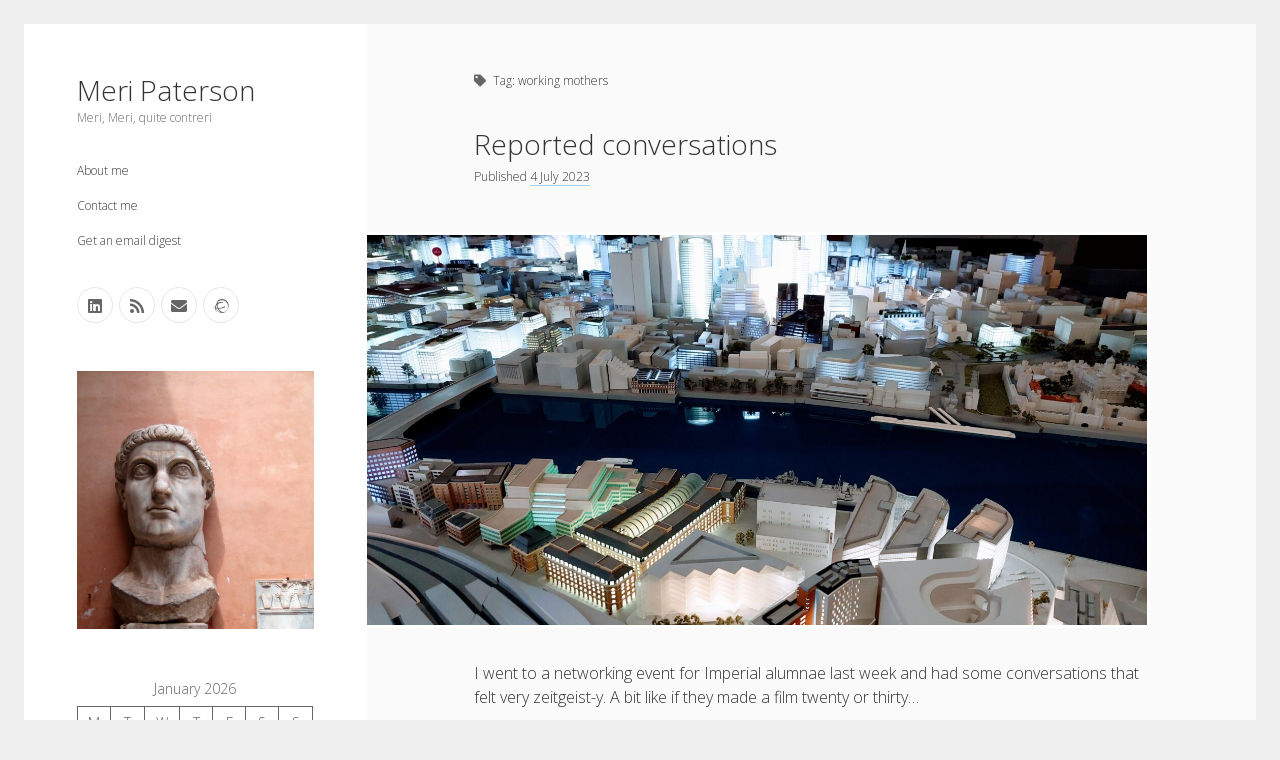

--- FILE ---
content_type: text/html; charset=UTF-8
request_url: https://meripaterson.com/tag/working-mothers/
body_size: 11659
content:
<!DOCTYPE html>

<html lang="en-GB">

<head>
	<title>working mothers &#8211; Meri Paterson</title>
<meta name='robots' content='max-image-preview:large' />
	<style>img:is([sizes="auto" i], [sizes^="auto," i]) { contain-intrinsic-size: 3000px 1500px }</style>
	<meta charset="UTF-8" />
<meta name="viewport" content="width=device-width, initial-scale=1" />
<link rel='dns-prefetch' href='//secure.gravatar.com' />
<link rel='dns-prefetch' href='//www.googletagmanager.com' />
<link rel='dns-prefetch' href='//stats.wp.com' />
<link rel='dns-prefetch' href='//fonts.googleapis.com' />
<link rel='dns-prefetch' href='//v0.wordpress.com' />
<link rel='dns-prefetch' href='//widgets.wp.com' />
<link rel='dns-prefetch' href='//s0.wp.com' />
<link rel='dns-prefetch' href='//0.gravatar.com' />
<link rel='dns-prefetch' href='//1.gravatar.com' />
<link rel='dns-prefetch' href='//2.gravatar.com' />
<link rel='dns-prefetch' href='//jetpack.wordpress.com' />
<link rel='dns-prefetch' href='//public-api.wordpress.com' />
<link rel="alternate" type="application/rss+xml" title="Meri Paterson &raquo; Feed" href="https://meripaterson.com/feed/" />
<link rel="alternate" type="application/rss+xml" title="Meri Paterson &raquo; Comments Feed" href="https://meripaterson.com/comments/feed/" />
<link rel="alternate" type="application/rss+xml" title="Meri Paterson &raquo; working mothers Tag Feed" href="https://meripaterson.com/tag/working-mothers/feed/" />
<script type="text/javascript">
/* <![CDATA[ */
window._wpemojiSettings = {"baseUrl":"https:\/\/s.w.org\/images\/core\/emoji\/16.0.1\/72x72\/","ext":".png","svgUrl":"https:\/\/s.w.org\/images\/core\/emoji\/16.0.1\/svg\/","svgExt":".svg","source":{"concatemoji":"https:\/\/meripaterson.com\/wp-includes\/js\/wp-emoji-release.min.js?ver=6.8.3"}};
/*! This file is auto-generated */
!function(s,n){var o,i,e;function c(e){try{var t={supportTests:e,timestamp:(new Date).valueOf()};sessionStorage.setItem(o,JSON.stringify(t))}catch(e){}}function p(e,t,n){e.clearRect(0,0,e.canvas.width,e.canvas.height),e.fillText(t,0,0);var t=new Uint32Array(e.getImageData(0,0,e.canvas.width,e.canvas.height).data),a=(e.clearRect(0,0,e.canvas.width,e.canvas.height),e.fillText(n,0,0),new Uint32Array(e.getImageData(0,0,e.canvas.width,e.canvas.height).data));return t.every(function(e,t){return e===a[t]})}function u(e,t){e.clearRect(0,0,e.canvas.width,e.canvas.height),e.fillText(t,0,0);for(var n=e.getImageData(16,16,1,1),a=0;a<n.data.length;a++)if(0!==n.data[a])return!1;return!0}function f(e,t,n,a){switch(t){case"flag":return n(e,"\ud83c\udff3\ufe0f\u200d\u26a7\ufe0f","\ud83c\udff3\ufe0f\u200b\u26a7\ufe0f")?!1:!n(e,"\ud83c\udde8\ud83c\uddf6","\ud83c\udde8\u200b\ud83c\uddf6")&&!n(e,"\ud83c\udff4\udb40\udc67\udb40\udc62\udb40\udc65\udb40\udc6e\udb40\udc67\udb40\udc7f","\ud83c\udff4\u200b\udb40\udc67\u200b\udb40\udc62\u200b\udb40\udc65\u200b\udb40\udc6e\u200b\udb40\udc67\u200b\udb40\udc7f");case"emoji":return!a(e,"\ud83e\udedf")}return!1}function g(e,t,n,a){var r="undefined"!=typeof WorkerGlobalScope&&self instanceof WorkerGlobalScope?new OffscreenCanvas(300,150):s.createElement("canvas"),o=r.getContext("2d",{willReadFrequently:!0}),i=(o.textBaseline="top",o.font="600 32px Arial",{});return e.forEach(function(e){i[e]=t(o,e,n,a)}),i}function t(e){var t=s.createElement("script");t.src=e,t.defer=!0,s.head.appendChild(t)}"undefined"!=typeof Promise&&(o="wpEmojiSettingsSupports",i=["flag","emoji"],n.supports={everything:!0,everythingExceptFlag:!0},e=new Promise(function(e){s.addEventListener("DOMContentLoaded",e,{once:!0})}),new Promise(function(t){var n=function(){try{var e=JSON.parse(sessionStorage.getItem(o));if("object"==typeof e&&"number"==typeof e.timestamp&&(new Date).valueOf()<e.timestamp+604800&&"object"==typeof e.supportTests)return e.supportTests}catch(e){}return null}();if(!n){if("undefined"!=typeof Worker&&"undefined"!=typeof OffscreenCanvas&&"undefined"!=typeof URL&&URL.createObjectURL&&"undefined"!=typeof Blob)try{var e="postMessage("+g.toString()+"("+[JSON.stringify(i),f.toString(),p.toString(),u.toString()].join(",")+"));",a=new Blob([e],{type:"text/javascript"}),r=new Worker(URL.createObjectURL(a),{name:"wpTestEmojiSupports"});return void(r.onmessage=function(e){c(n=e.data),r.terminate(),t(n)})}catch(e){}c(n=g(i,f,p,u))}t(n)}).then(function(e){for(var t in e)n.supports[t]=e[t],n.supports.everything=n.supports.everything&&n.supports[t],"flag"!==t&&(n.supports.everythingExceptFlag=n.supports.everythingExceptFlag&&n.supports[t]);n.supports.everythingExceptFlag=n.supports.everythingExceptFlag&&!n.supports.flag,n.DOMReady=!1,n.readyCallback=function(){n.DOMReady=!0}}).then(function(){return e}).then(function(){var e;n.supports.everything||(n.readyCallback(),(e=n.source||{}).concatemoji?t(e.concatemoji):e.wpemoji&&e.twemoji&&(t(e.twemoji),t(e.wpemoji)))}))}((window,document),window._wpemojiSettings);
/* ]]> */
</script>
<style id='wp-emoji-styles-inline-css' type='text/css'>

	img.wp-smiley, img.emoji {
		display: inline !important;
		border: none !important;
		box-shadow: none !important;
		height: 1em !important;
		width: 1em !important;
		margin: 0 0.07em !important;
		vertical-align: -0.1em !important;
		background: none !important;
		padding: 0 !important;
	}
</style>
<link rel='stylesheet' id='wp-block-library-css' href='https://meripaterson.com/wp-includes/css/dist/block-library/style.min.css?ver=6.8.3' type='text/css' media='all' />
<style id='classic-theme-styles-inline-css' type='text/css'>
/*! This file is auto-generated */
.wp-block-button__link{color:#fff;background-color:#32373c;border-radius:9999px;box-shadow:none;text-decoration:none;padding:calc(.667em + 2px) calc(1.333em + 2px);font-size:1.125em}.wp-block-file__button{background:#32373c;color:#fff;text-decoration:none}
</style>
<link rel='stylesheet' id='mediaelement-css' href='https://meripaterson.com/wp-includes/js/mediaelement/mediaelementplayer-legacy.min.css?ver=4.2.17' type='text/css' media='all' />
<link rel='stylesheet' id='wp-mediaelement-css' href='https://meripaterson.com/wp-includes/js/mediaelement/wp-mediaelement.min.css?ver=6.8.3' type='text/css' media='all' />
<style id='jetpack-sharing-buttons-style-inline-css' type='text/css'>
.jetpack-sharing-buttons__services-list{display:flex;flex-direction:row;flex-wrap:wrap;gap:0;list-style-type:none;margin:5px;padding:0}.jetpack-sharing-buttons__services-list.has-small-icon-size{font-size:12px}.jetpack-sharing-buttons__services-list.has-normal-icon-size{font-size:16px}.jetpack-sharing-buttons__services-list.has-large-icon-size{font-size:24px}.jetpack-sharing-buttons__services-list.has-huge-icon-size{font-size:36px}@media print{.jetpack-sharing-buttons__services-list{display:none!important}}.editor-styles-wrapper .wp-block-jetpack-sharing-buttons{gap:0;padding-inline-start:0}ul.jetpack-sharing-buttons__services-list.has-background{padding:1.25em 2.375em}
</style>
<link rel='stylesheet' id='convertkit-broadcasts-css' href='https://meripaterson.com/wp-content/plugins/convertkit/resources/frontend/css/broadcasts.css?ver=3.0.2' type='text/css' media='all' />
<link rel='stylesheet' id='convertkit-button-css' href='https://meripaterson.com/wp-content/plugins/convertkit/resources/frontend/css/button.css?ver=3.0.2' type='text/css' media='all' />
<link rel='stylesheet' id='convertkit-form-css' href='https://meripaterson.com/wp-content/plugins/convertkit/resources/frontend/css/form.css?ver=3.0.2' type='text/css' media='all' />
<link rel='stylesheet' id='convertkit-form-builder-field-css' href='https://meripaterson.com/wp-content/plugins/convertkit/resources/frontend/css/form-builder.css?ver=3.0.2' type='text/css' media='all' />
<link rel='stylesheet' id='convertkit-form-builder-css' href='https://meripaterson.com/wp-content/plugins/convertkit/resources/frontend/css/form-builder.css?ver=3.0.2' type='text/css' media='all' />
<style id='global-styles-inline-css' type='text/css'>
:root{--wp--preset--aspect-ratio--square: 1;--wp--preset--aspect-ratio--4-3: 4/3;--wp--preset--aspect-ratio--3-4: 3/4;--wp--preset--aspect-ratio--3-2: 3/2;--wp--preset--aspect-ratio--2-3: 2/3;--wp--preset--aspect-ratio--16-9: 16/9;--wp--preset--aspect-ratio--9-16: 9/16;--wp--preset--color--black: #000000;--wp--preset--color--cyan-bluish-gray: #abb8c3;--wp--preset--color--white: #ffffff;--wp--preset--color--pale-pink: #f78da7;--wp--preset--color--vivid-red: #cf2e2e;--wp--preset--color--luminous-vivid-orange: #ff6900;--wp--preset--color--luminous-vivid-amber: #fcb900;--wp--preset--color--light-green-cyan: #7bdcb5;--wp--preset--color--vivid-green-cyan: #00d084;--wp--preset--color--pale-cyan-blue: #8ed1fc;--wp--preset--color--vivid-cyan-blue: #0693e3;--wp--preset--color--vivid-purple: #9b51e0;--wp--preset--gradient--vivid-cyan-blue-to-vivid-purple: linear-gradient(135deg,rgba(6,147,227,1) 0%,rgb(155,81,224) 100%);--wp--preset--gradient--light-green-cyan-to-vivid-green-cyan: linear-gradient(135deg,rgb(122,220,180) 0%,rgb(0,208,130) 100%);--wp--preset--gradient--luminous-vivid-amber-to-luminous-vivid-orange: linear-gradient(135deg,rgba(252,185,0,1) 0%,rgba(255,105,0,1) 100%);--wp--preset--gradient--luminous-vivid-orange-to-vivid-red: linear-gradient(135deg,rgba(255,105,0,1) 0%,rgb(207,46,46) 100%);--wp--preset--gradient--very-light-gray-to-cyan-bluish-gray: linear-gradient(135deg,rgb(238,238,238) 0%,rgb(169,184,195) 100%);--wp--preset--gradient--cool-to-warm-spectrum: linear-gradient(135deg,rgb(74,234,220) 0%,rgb(151,120,209) 20%,rgb(207,42,186) 40%,rgb(238,44,130) 60%,rgb(251,105,98) 80%,rgb(254,248,76) 100%);--wp--preset--gradient--blush-light-purple: linear-gradient(135deg,rgb(255,206,236) 0%,rgb(152,150,240) 100%);--wp--preset--gradient--blush-bordeaux: linear-gradient(135deg,rgb(254,205,165) 0%,rgb(254,45,45) 50%,rgb(107,0,62) 100%);--wp--preset--gradient--luminous-dusk: linear-gradient(135deg,rgb(255,203,112) 0%,rgb(199,81,192) 50%,rgb(65,88,208) 100%);--wp--preset--gradient--pale-ocean: linear-gradient(135deg,rgb(255,245,203) 0%,rgb(182,227,212) 50%,rgb(51,167,181) 100%);--wp--preset--gradient--electric-grass: linear-gradient(135deg,rgb(202,248,128) 0%,rgb(113,206,126) 100%);--wp--preset--gradient--midnight: linear-gradient(135deg,rgb(2,3,129) 0%,rgb(40,116,252) 100%);--wp--preset--font-size--small: 12px;--wp--preset--font-size--medium: 20px;--wp--preset--font-size--large: 21px;--wp--preset--font-size--x-large: 42px;--wp--preset--font-size--regular: 16px;--wp--preset--font-size--larger: 28px;--wp--preset--spacing--20: 0.44rem;--wp--preset--spacing--30: 0.67rem;--wp--preset--spacing--40: 1rem;--wp--preset--spacing--50: 1.5rem;--wp--preset--spacing--60: 2.25rem;--wp--preset--spacing--70: 3.38rem;--wp--preset--spacing--80: 5.06rem;--wp--preset--shadow--natural: 6px 6px 9px rgba(0, 0, 0, 0.2);--wp--preset--shadow--deep: 12px 12px 50px rgba(0, 0, 0, 0.4);--wp--preset--shadow--sharp: 6px 6px 0px rgba(0, 0, 0, 0.2);--wp--preset--shadow--outlined: 6px 6px 0px -3px rgba(255, 255, 255, 1), 6px 6px rgba(0, 0, 0, 1);--wp--preset--shadow--crisp: 6px 6px 0px rgba(0, 0, 0, 1);}:where(.is-layout-flex){gap: 0.5em;}:where(.is-layout-grid){gap: 0.5em;}body .is-layout-flex{display: flex;}.is-layout-flex{flex-wrap: wrap;align-items: center;}.is-layout-flex > :is(*, div){margin: 0;}body .is-layout-grid{display: grid;}.is-layout-grid > :is(*, div){margin: 0;}:where(.wp-block-columns.is-layout-flex){gap: 2em;}:where(.wp-block-columns.is-layout-grid){gap: 2em;}:where(.wp-block-post-template.is-layout-flex){gap: 1.25em;}:where(.wp-block-post-template.is-layout-grid){gap: 1.25em;}.has-black-color{color: var(--wp--preset--color--black) !important;}.has-cyan-bluish-gray-color{color: var(--wp--preset--color--cyan-bluish-gray) !important;}.has-white-color{color: var(--wp--preset--color--white) !important;}.has-pale-pink-color{color: var(--wp--preset--color--pale-pink) !important;}.has-vivid-red-color{color: var(--wp--preset--color--vivid-red) !important;}.has-luminous-vivid-orange-color{color: var(--wp--preset--color--luminous-vivid-orange) !important;}.has-luminous-vivid-amber-color{color: var(--wp--preset--color--luminous-vivid-amber) !important;}.has-light-green-cyan-color{color: var(--wp--preset--color--light-green-cyan) !important;}.has-vivid-green-cyan-color{color: var(--wp--preset--color--vivid-green-cyan) !important;}.has-pale-cyan-blue-color{color: var(--wp--preset--color--pale-cyan-blue) !important;}.has-vivid-cyan-blue-color{color: var(--wp--preset--color--vivid-cyan-blue) !important;}.has-vivid-purple-color{color: var(--wp--preset--color--vivid-purple) !important;}.has-black-background-color{background-color: var(--wp--preset--color--black) !important;}.has-cyan-bluish-gray-background-color{background-color: var(--wp--preset--color--cyan-bluish-gray) !important;}.has-white-background-color{background-color: var(--wp--preset--color--white) !important;}.has-pale-pink-background-color{background-color: var(--wp--preset--color--pale-pink) !important;}.has-vivid-red-background-color{background-color: var(--wp--preset--color--vivid-red) !important;}.has-luminous-vivid-orange-background-color{background-color: var(--wp--preset--color--luminous-vivid-orange) !important;}.has-luminous-vivid-amber-background-color{background-color: var(--wp--preset--color--luminous-vivid-amber) !important;}.has-light-green-cyan-background-color{background-color: var(--wp--preset--color--light-green-cyan) !important;}.has-vivid-green-cyan-background-color{background-color: var(--wp--preset--color--vivid-green-cyan) !important;}.has-pale-cyan-blue-background-color{background-color: var(--wp--preset--color--pale-cyan-blue) !important;}.has-vivid-cyan-blue-background-color{background-color: var(--wp--preset--color--vivid-cyan-blue) !important;}.has-vivid-purple-background-color{background-color: var(--wp--preset--color--vivid-purple) !important;}.has-black-border-color{border-color: var(--wp--preset--color--black) !important;}.has-cyan-bluish-gray-border-color{border-color: var(--wp--preset--color--cyan-bluish-gray) !important;}.has-white-border-color{border-color: var(--wp--preset--color--white) !important;}.has-pale-pink-border-color{border-color: var(--wp--preset--color--pale-pink) !important;}.has-vivid-red-border-color{border-color: var(--wp--preset--color--vivid-red) !important;}.has-luminous-vivid-orange-border-color{border-color: var(--wp--preset--color--luminous-vivid-orange) !important;}.has-luminous-vivid-amber-border-color{border-color: var(--wp--preset--color--luminous-vivid-amber) !important;}.has-light-green-cyan-border-color{border-color: var(--wp--preset--color--light-green-cyan) !important;}.has-vivid-green-cyan-border-color{border-color: var(--wp--preset--color--vivid-green-cyan) !important;}.has-pale-cyan-blue-border-color{border-color: var(--wp--preset--color--pale-cyan-blue) !important;}.has-vivid-cyan-blue-border-color{border-color: var(--wp--preset--color--vivid-cyan-blue) !important;}.has-vivid-purple-border-color{border-color: var(--wp--preset--color--vivid-purple) !important;}.has-vivid-cyan-blue-to-vivid-purple-gradient-background{background: var(--wp--preset--gradient--vivid-cyan-blue-to-vivid-purple) !important;}.has-light-green-cyan-to-vivid-green-cyan-gradient-background{background: var(--wp--preset--gradient--light-green-cyan-to-vivid-green-cyan) !important;}.has-luminous-vivid-amber-to-luminous-vivid-orange-gradient-background{background: var(--wp--preset--gradient--luminous-vivid-amber-to-luminous-vivid-orange) !important;}.has-luminous-vivid-orange-to-vivid-red-gradient-background{background: var(--wp--preset--gradient--luminous-vivid-orange-to-vivid-red) !important;}.has-very-light-gray-to-cyan-bluish-gray-gradient-background{background: var(--wp--preset--gradient--very-light-gray-to-cyan-bluish-gray) !important;}.has-cool-to-warm-spectrum-gradient-background{background: var(--wp--preset--gradient--cool-to-warm-spectrum) !important;}.has-blush-light-purple-gradient-background{background: var(--wp--preset--gradient--blush-light-purple) !important;}.has-blush-bordeaux-gradient-background{background: var(--wp--preset--gradient--blush-bordeaux) !important;}.has-luminous-dusk-gradient-background{background: var(--wp--preset--gradient--luminous-dusk) !important;}.has-pale-ocean-gradient-background{background: var(--wp--preset--gradient--pale-ocean) !important;}.has-electric-grass-gradient-background{background: var(--wp--preset--gradient--electric-grass) !important;}.has-midnight-gradient-background{background: var(--wp--preset--gradient--midnight) !important;}.has-small-font-size{font-size: var(--wp--preset--font-size--small) !important;}.has-medium-font-size{font-size: var(--wp--preset--font-size--medium) !important;}.has-large-font-size{font-size: var(--wp--preset--font-size--large) !important;}.has-x-large-font-size{font-size: var(--wp--preset--font-size--x-large) !important;}
:where(.wp-block-post-template.is-layout-flex){gap: 1.25em;}:where(.wp-block-post-template.is-layout-grid){gap: 1.25em;}
:where(.wp-block-columns.is-layout-flex){gap: 2em;}:where(.wp-block-columns.is-layout-grid){gap: 2em;}
:root :where(.wp-block-pullquote){font-size: 1.5em;line-height: 1.6;}
</style>
<link rel='stylesheet' id='ct-cele-google-fonts-css' href='//fonts.googleapis.com/css?family=Open+Sans%3A300%2C300i%2C600&#038;subset=latin%2Clatin-ext&#038;display=swap&#038;ver=6.8.3' type='text/css' media='all' />
<link rel='stylesheet' id='ct-cele-font-awesome-css' href='https://meripaterson.com/wp-content/themes/cele/assets/font-awesome/css/all.min.css?ver=6.8.3' type='text/css' media='all' />
<link rel='stylesheet' id='ct-cele-style-css' href='https://meripaterson.com/wp-content/themes/cele/style.css?ver=6.8.3' type='text/css' media='all' />
<link rel='stylesheet' id='jetpack_likes-css' href='https://meripaterson.com/wp-content/plugins/jetpack/modules/likes/style.css?ver=15.4' type='text/css' media='all' />
<link rel='stylesheet' id='tablepress-default-css' href='https://meripaterson.com/wp-content/plugins/tablepress/css/build/default.css?ver=3.2.3' type='text/css' media='all' />
<script type="text/javascript" src="https://meripaterson.com/wp-includes/js/jquery/jquery.min.js?ver=3.7.1" id="jquery-core-js"></script>
<script type="text/javascript" src="https://meripaterson.com/wp-includes/js/jquery/jquery-migrate.min.js?ver=3.4.1" id="jquery-migrate-js"></script>

<!-- Google tag (gtag.js) snippet added by Site Kit -->
<!-- Google Analytics snippet added by Site Kit -->
<script type="text/javascript" src="https://www.googletagmanager.com/gtag/js?id=G-JGN95197GE" id="google_gtagjs-js" async></script>
<script type="text/javascript" id="google_gtagjs-js-after">
/* <![CDATA[ */
window.dataLayer = window.dataLayer || [];function gtag(){dataLayer.push(arguments);}
gtag("set","linker",{"domains":["meripaterson.com"]});
gtag("js", new Date());
gtag("set", "developer_id.dZTNiMT", true);
gtag("config", "G-JGN95197GE");
/* ]]> */
</script>
<link rel="https://api.w.org/" href="https://meripaterson.com/wp-json/" /><link rel="alternate" title="JSON" type="application/json" href="https://meripaterson.com/wp-json/wp/v2/tags/278" /><link rel="EditURI" type="application/rsd+xml" title="RSD" href="https://meripaterson.com/xmlrpc.php?rsd" />
<meta name="generator" content="WordPress 6.8.3" />
<meta name="generator" content="Site Kit by Google 1.170.0" />	<style>img#wpstats{display:none}</style>
		<meta name="description" content="Posts about working mothers written by Meri" />

<!-- Jetpack Open Graph Tags -->
<meta property="og:type" content="website" />
<meta property="og:title" content="working mothers &#8211; Meri Paterson" />
<meta property="og:url" content="https://meripaterson.com/tag/working-mothers/" />
<meta property="og:site_name" content="Meri Paterson" />
<meta property="og:image" content="https://meripaterson.com/wp-content/uploads/cropped-Favicon-removebg-preview-1.png" />
<meta property="og:image:width" content="512" />
<meta property="og:image:height" content="512" />
<meta property="og:image:alt" content="" />
<meta property="og:locale" content="en_GB" />

<!-- End Jetpack Open Graph Tags -->
<link rel="icon" href="https://meripaterson.com/wp-content/uploads/cropped-Favicon-removebg-preview-1-32x32.png" sizes="32x32" />
<link rel="icon" href="https://meripaterson.com/wp-content/uploads/cropped-Favicon-removebg-preview-1-192x192.png" sizes="192x192" />
<link rel="apple-touch-icon" href="https://meripaterson.com/wp-content/uploads/cropped-Favicon-removebg-preview-1-180x180.png" />
<meta name="msapplication-TileImage" content="https://meripaterson.com/wp-content/uploads/cropped-Favicon-removebg-preview-1-270x270.png" />
</head>

<body id="cele" class="archive tag tag-working-mothers tag-278 wp-theme-cele">
<a class="skip-content" href="#main">Press &quot;Enter&quot; to skip to content</a>
<div id="overflow-container" class="overflow-container">
	<div id="max-width" class="max-width">
		<div id="main-sidebar" class="main-sidebar">
			<div id="sidebar-inner" class="sidebar-inner">
												<header class="site-header" id="site-header" role="banner">
					<div id="title-container" class="title-container">
						<div id='site-title' class='site-title'><a href='https://meripaterson.com'>Meri Paterson</a></div>						<p class="tagline">Meri, Meri, quite contreri</p>					</div>
					<button id="toggle-navigation" class="toggle-navigation" name="toggle-navigation" aria-expanded="false">
						<span class="screen-reader-text">open menu</span>
						<svg width="24px" height="18px" viewBox="0 0 24 18" version="1.1" xmlns="http://www.w3.org/2000/svg" xmlns:xlink="http://www.w3.org/1999/xlink">
				    <g stroke="none" stroke-width="1" fill="none" fill-rule="evenodd">
				        <g transform="translate(-148.000000, -36.000000)" fill="#6B6B6B">
				            <g transform="translate(123.000000, 25.000000)">
				                <g transform="translate(25.000000, 11.000000)">
				                    <rect x="0" y="16" width="24" height="2"></rect>
				                    <rect x="0" y="8" width="24" height="2"></rect>
				                    <rect x="0" y="0" width="24" height="2"></rect>
				                </g>
				            </g>
				        </g>
				    </g>
				</svg>					</button>
					<div id="menu-primary-container" class="menu-primary-container">
						<div id="menu-primary" class="menu-container menu-primary" role="navigation">
    <nav class="menu"><ul id="menu-primary-items" class="menu-primary-items"><li id="menu-item-1191" class="menu-item menu-item-type-post_type menu-item-object-page menu-item-1191"><a href="https://meripaterson.com/about-me/">About me</a></li>
<li id="menu-item-1190" class="menu-item menu-item-type-post_type menu-item-object-page menu-item-1190"><a href="https://meripaterson.com/contact-me/">Contact me</a></li>
<li id="menu-item-1783" class="menu-item menu-item-type-post_type menu-item-object-page menu-item-1783"><a href="https://meripaterson.com/get-an-email-digest/">Get an email digest</a></li>
</ul></nav></div>
						<ul class='social-media-icons'><li>					<a class="linkedin" target="_blank"
					   href="https://www.linkedin.com/in/meripaterson/">
						<i class="fab fa-linkedin"
						   title="linkedin"></i>
						<span class="screen-reader-text">linkedin</span>
					</a>
					</li><li>					<a class="rss" target="_blank"
					   href="https://meripaterson.com/feed/">
						<i class="fas fa-rss"
						   title="rss"></i>
						<span class="screen-reader-text">rss</span>
					</a>
					</li><li>					<a class="email" target="_blank"
					   href="mailto:&#109;e&#114;&#105;&#64;me&#114;&#105;pat&#101;&#114;s&#111;&#110;.c&#111;&#109;">
						<i class="fas fa-envelope" title="email"></i>
						<span class="screen-reader-text">email</span>
					</a>
				</li><li>					<a class="ravelry" target="_blank"
					   href="https://www.ravelry.com/people/MaidMeri">
						<i class="fab fa-ravelry"
						   title="ravelry"></i>
						<span class="screen-reader-text">ravelry</span>
					</a>
					</li></ul>					</div>
				</header>
												    <div id="sidebar-primary-container" class="sidebar-primary-container">
        <aside class="sidebar sidebar-primary" id="sidebar-primary" role="complementary">
            <h1 class="screen-reader-text">Sidebar</h1>
            <section id="block-3" class="widget widget_block widget_media_image">
<figure class="wp-block-image size-large"><img fetchpriority="high" decoding="async" width="939" height="1024" src="http://meripaterson.com/wp-content/uploads/IMG_0297-e1465751934771-939x1024.jpg" alt="Questioner" class="wp-image-855" srcset="https://meripaterson.com/wp-content/uploads/IMG_0297-e1465751934771-939x1024.jpg 939w, https://meripaterson.com/wp-content/uploads/IMG_0297-e1465751934771-275x300.jpg 275w, https://meripaterson.com/wp-content/uploads/IMG_0297-e1465751934771-768x837.jpg 768w, https://meripaterson.com/wp-content/uploads/IMG_0297-e1465751934771.jpg 1152w" sizes="(max-width: 939px) 100vw, 939px" /></figure>
</section><section id="block-12" class="widget widget_block widget_calendar"><div class="wp-block-calendar"><table id="wp-calendar" class="wp-calendar-table">
	<caption>January 2026</caption>
	<thead>
	<tr>
		<th scope="col" aria-label="Monday">M</th>
		<th scope="col" aria-label="Tuesday">T</th>
		<th scope="col" aria-label="Wednesday">W</th>
		<th scope="col" aria-label="Thursday">T</th>
		<th scope="col" aria-label="Friday">F</th>
		<th scope="col" aria-label="Saturday">S</th>
		<th scope="col" aria-label="Sunday">S</th>
	</tr>
	</thead>
	<tbody>
	<tr>
		<td colspan="3" class="pad">&nbsp;</td><td>1</td><td>2</td><td>3</td><td>4</td>
	</tr>
	<tr>
		<td>5</td><td>6</td><td>7</td><td>8</td><td>9</td><td>10</td><td>11</td>
	</tr>
	<tr>
		<td>12</td><td>13</td><td>14</td><td>15</td><td>16</td><td>17</td><td>18</td>
	</tr>
	<tr>
		<td>19</td><td>20</td><td id="today">21</td><td>22</td><td>23</td><td>24</td><td>25</td>
	</tr>
	<tr>
		<td>26</td><td>27</td><td>28</td><td>29</td><td>30</td><td>31</td>
		<td class="pad" colspan="1">&nbsp;</td>
	</tr>
	</tbody>
	</table><nav aria-label="Previous and next months" class="wp-calendar-nav">
		<span class="wp-calendar-nav-prev"><a href="https://meripaterson.com/2024/04/">&laquo; Apr</a></span>
		<span class="pad">&nbsp;</span>
		<span class="wp-calendar-nav-next">&nbsp;</span>
	</nav></div></section><section id="block-18" class="widget widget_block">
<hr class="wp-block-separator has-alpha-channel-opacity is-style-dots"/>
</section><section id="block-6" class="widget widget_block">
<h1 class="has-text-align-center wp-block-heading"><strong>What I've written about:</strong></h1>
</section><section id="block-5" class="widget widget_block widget_categories"><ul class="wp-block-categories-list wp-block-categories">	<li class="cat-item cat-item-70"><a href="https://meripaterson.com/category/professional/">Business, Work &amp; Careers</a>
</li>
	<li class="cat-item cat-item-45"><a href="https://meripaterson.com/category/personal/">Personal &amp; Family Life</a>
</li>
</ul></section><section id="block-10" class="widget widget_block widget_tag_cloud"><p class="wp-block-tag-cloud"><a href="https://meripaterson.com/tag/as-the-finns-say/" class="tag-cloud-link tag-link-147 tag-link-position-1" style="font-size: 11.153153153153pt;" aria-label="as the Finns say (6 items)">as the Finns say</a>
<a href="https://meripaterson.com/tag/books/" class="tag-cloud-link tag-link-13 tag-link-position-2" style="font-size: 16.828828828829pt;" aria-label="books (19 items)">books</a>
<a href="https://meripaterson.com/tag/business/" class="tag-cloud-link tag-link-32 tag-link-position-3" style="font-size: 10.27027027027pt;" aria-label="business (5 items)">business</a>
<a href="https://meripaterson.com/tag/cal-newport/" class="tag-cloud-link tag-link-190 tag-link-position-4" style="font-size: 8pt;" aria-label="Cal Newport (3 items)">Cal Newport</a>
<a href="https://meripaterson.com/tag/capital-markets/" class="tag-cloud-link tag-link-163 tag-link-position-5" style="font-size: 8pt;" aria-label="capital markets (3 items)">capital markets</a>
<a href="https://meripaterson.com/tag/careers/" class="tag-cloud-link tag-link-41 tag-link-position-6" style="font-size: 13.045045045045pt;" aria-label="careers (9 items)">careers</a>
<a href="https://meripaterson.com/tag/culture/" class="tag-cloud-link tag-link-65 tag-link-position-7" style="font-size: 9.2612612612613pt;" aria-label="culture (4 items)">culture</a>
<a href="https://meripaterson.com/tag/death-of-the-queen/" class="tag-cloud-link tag-link-217 tag-link-position-8" style="font-size: 8pt;" aria-label="death of the Queen (3 items)">death of the Queen</a>
<a href="https://meripaterson.com/tag/email/" class="tag-cloud-link tag-link-64 tag-link-position-9" style="font-size: 8pt;" aria-label="email (3 items)">email</a>
<a href="https://meripaterson.com/tag/everything-is-going-fine/" class="tag-cloud-link tag-link-242 tag-link-position-10" style="font-size: 8pt;" aria-label="Everything Is Going Fine (3 items)">Everything Is Going Fine</a>
<a href="https://meripaterson.com/tag/finance/" class="tag-cloud-link tag-link-98 tag-link-position-11" style="font-size: 11.783783783784pt;" aria-label="finance (7 items)">finance</a>
<a href="https://meripaterson.com/tag/finland/" class="tag-cloud-link tag-link-83 tag-link-position-12" style="font-size: 11.153153153153pt;" aria-label="Finland (6 items)">Finland</a>
<a href="https://meripaterson.com/tag/finland-vs-uk/" class="tag-cloud-link tag-link-298 tag-link-position-13" style="font-size: 8pt;" aria-label="Finland vs UK (3 items)">Finland vs UK</a>
<a href="https://meripaterson.com/tag/getting-published-2/" class="tag-cloud-link tag-link-19 tag-link-position-14" style="font-size: 9.2612612612613pt;" aria-label="getting published (4 items)">getting published</a>
<a href="https://meripaterson.com/tag/graduates/" class="tag-cloud-link tag-link-15 tag-link-position-15" style="font-size: 8pt;" aria-label="graduates (3 items)">graduates</a>
<a href="https://meripaterson.com/tag/heartless-capitalism/" class="tag-cloud-link tag-link-35 tag-link-position-16" style="font-size: 8pt;" aria-label="heartless capitalism (3 items)">heartless capitalism</a>
<a href="https://meripaterson.com/tag/holiday/" class="tag-cloud-link tag-link-189 tag-link-position-17" style="font-size: 9.2612612612613pt;" aria-label="holiday (4 items)">holiday</a>
<a href="https://meripaterson.com/tag/house-hunting/" class="tag-cloud-link tag-link-200 tag-link-position-18" style="font-size: 13.54954954955pt;" aria-label="house-hunting (10 items)">house-hunting</a>
<a href="https://meripaterson.com/tag/illness/" class="tag-cloud-link tag-link-140 tag-link-position-19" style="font-size: 14.432432432432pt;" aria-label="illness (12 items)">illness</a>
<a href="https://meripaterson.com/tag/kids-say-the-darndest-things/" class="tag-cloud-link tag-link-265 tag-link-position-20" style="font-size: 11.153153153153pt;" aria-label="kids say the darndest things (6 items)">kids say the darndest things</a>
<a href="https://meripaterson.com/tag/knitting/" class="tag-cloud-link tag-link-176 tag-link-position-21" style="font-size: 10.27027027027pt;" aria-label="knitting (5 items)">knitting</a>
<a href="https://meripaterson.com/tag/life-with-small-children/" class="tag-cloud-link tag-link-188 tag-link-position-22" style="font-size: 22pt;" aria-label="life with small children (50 items)">life with small children</a>
<a href="https://meripaterson.com/tag/linkedin/" class="tag-cloud-link tag-link-187 tag-link-position-23" style="font-size: 8pt;" aria-label="LinkedIn (3 items)">LinkedIn</a>
<a href="https://meripaterson.com/tag/london/" class="tag-cloud-link tag-link-203 tag-link-position-24" style="font-size: 11.153153153153pt;" aria-label="London (6 items)">London</a>
<a href="https://meripaterson.com/tag/mba/" class="tag-cloud-link tag-link-55 tag-link-position-25" style="font-size: 11.153153153153pt;" aria-label="MBA (6 items)">MBA</a>
<a href="https://meripaterson.com/tag/moving-house/" class="tag-cloud-link tag-link-180 tag-link-position-26" style="font-size: 8pt;" aria-label="moving house (3 items)">moving house</a>
<a href="https://meripaterson.com/tag/moving-to-finland/" class="tag-cloud-link tag-link-293 tag-link-position-27" style="font-size: 14.432432432432pt;" aria-label="moving to Finland (12 items)">moving to Finland</a>
<a href="https://meripaterson.com/tag/my-many-bugbears/" class="tag-cloud-link tag-link-244 tag-link-position-28" style="font-size: 9.2612612612613pt;" aria-label="my many bugbears (4 items)">my many bugbears</a>
<a href="https://meripaterson.com/tag/notion/" class="tag-cloud-link tag-link-287 tag-link-position-29" style="font-size: 8pt;" aria-label="Notion (3 items)">Notion</a>
<a href="https://meripaterson.com/tag/parenting/" class="tag-cloud-link tag-link-150 tag-link-position-30" style="font-size: 15.315315315315pt;" aria-label="parenting (14 items)">parenting</a>
<a href="https://meripaterson.com/tag/philosophy/" class="tag-cloud-link tag-link-116 tag-link-position-31" style="font-size: 9.2612612612613pt;" aria-label="philosophy (4 items)">philosophy</a>
<a href="https://meripaterson.com/tag/planners/" class="tag-cloud-link tag-link-131 tag-link-position-32" style="font-size: 8pt;" aria-label="planners (3 items)">planners</a>
<a href="https://meripaterson.com/tag/podcasts/" class="tag-cloud-link tag-link-235 tag-link-position-33" style="font-size: 8pt;" aria-label="podcasts (3 items)">podcasts</a>
<a href="https://meripaterson.com/tag/productivity/" class="tag-cloud-link tag-link-100 tag-link-position-34" style="font-size: 16.576576576577pt;" aria-label="productivity (18 items)">productivity</a>
<a href="https://meripaterson.com/tag/publishing/" class="tag-cloud-link tag-link-2 tag-link-position-35" style="font-size: 16.324324324324pt;" aria-label="publishing (17 items)">publishing</a>
<a href="https://meripaterson.com/tag/reading-2/" class="tag-cloud-link tag-link-12 tag-link-position-36" style="font-size: 11.153153153153pt;" aria-label="reading (6 items)">reading</a>
<a href="https://meripaterson.com/tag/recruitment/" class="tag-cloud-link tag-link-7 tag-link-position-37" style="font-size: 9.2612612612613pt;" aria-label="recruitment (4 items)">recruitment</a>
<a href="https://meripaterson.com/tag/robert-galbraith/" class="tag-cloud-link tag-link-60 tag-link-position-38" style="font-size: 8pt;" aria-label="Robert Galbraith (3 items)">Robert Galbraith</a>
<a href="https://meripaterson.com/tag/schools/" class="tag-cloud-link tag-link-137 tag-link-position-39" style="font-size: 11.783783783784pt;" aria-label="schools (7 items)">schools</a>
<a href="https://meripaterson.com/tag/sleep/" class="tag-cloud-link tag-link-67 tag-link-position-40" style="font-size: 11.153153153153pt;" aria-label="sleep (6 items)">sleep</a>
<a href="https://meripaterson.com/tag/sleep-lack-of/" class="tag-cloud-link tag-link-246 tag-link-position-41" style="font-size: 8pt;" aria-label="sleep: lack of (3 items)">sleep: lack of</a>
<a href="https://meripaterson.com/tag/submissions/" class="tag-cloud-link tag-link-18 tag-link-position-42" style="font-size: 9.2612612612613pt;" aria-label="submissions (4 items)">submissions</a>
<a href="https://meripaterson.com/tag/uk-citizenship/" class="tag-cloud-link tag-link-178 tag-link-position-43" style="font-size: 8pt;" aria-label="UK citizenship (3 items)">UK citizenship</a>
<a href="https://meripaterson.com/tag/weather/" class="tag-cloud-link tag-link-139 tag-link-position-44" style="font-size: 11.783783783784pt;" aria-label="weather (7 items)">weather</a>
<a href="https://meripaterson.com/tag/work/" class="tag-cloud-link tag-link-50 tag-link-position-45" style="font-size: 12.414414414414pt;" aria-label="work (8 items)">work</a></p></section><section id="block-16" class="widget widget_block">
<hr class="wp-block-separator has-alpha-channel-opacity is-style-dots"/>
</section>        </aside>
    </div>
			</div>
		</div>
		<section id="main" class="main" role="main">
			
<div class='archive-header'>
	<h1>
		<i class="fas fa-tag"></i>
		Tag: <span>working mothers</span>	</h1>
	</div>
    <div id="loop-container" class="loop-container">
        <div class="post-2194 post type-post status-publish format-standard has-post-thumbnail hentry category-personal tag-kids-say-the-darndest-things tag-london tag-remote-working tag-working-mothers tag-workplace-culture entry">
		<article>
		<div class='post-header'>
						<h2 class='post-title'>
				<a href="https://meripaterson.com/reported-conversations/">Reported conversations</a>
			</h2>
			<div class="post-byline"><span>Published <a class='date' href='https://meripaterson.com/2023/07/'>4 July 2023</a></span></div>		</div>
		<div class="featured-image"><a href="https://meripaterson.com/reported-conversations/">Reported conversations<img width="2560" height="1920" src="https://meripaterson.com/wp-content/uploads/wp-16884601986633915994401415145837-scaled.jpg" class="attachment-full size-full wp-post-image" alt="" decoding="async" srcset="https://meripaterson.com/wp-content/uploads/wp-16884601986633915994401415145837-scaled.jpg 2560w, https://meripaterson.com/wp-content/uploads/wp-16884601986633915994401415145837-300x225.jpg 300w, https://meripaterson.com/wp-content/uploads/wp-16884601986633915994401415145837-1024x768.jpg 1024w, https://meripaterson.com/wp-content/uploads/wp-16884601986633915994401415145837-768x576.jpg 768w, https://meripaterson.com/wp-content/uploads/wp-16884601986633915994401415145837-1536x1152.jpg 1536w, https://meripaterson.com/wp-content/uploads/wp-16884601986633915994401415145837-2048x1536.jpg 2048w" sizes="(max-width: 2560px) 100vw, 2560px" /></a></div>		<div class="post-content">
			<p>I went to a networking event for Imperial alumnae last week and had some conversations that felt very zeitgeist-y. A bit like if they made a film twenty or thirty&#8230;</p>
<div class="more-link-wrapper"><a class="more-link" href="https://meripaterson.com/reported-conversations/">Continue Reading<span class="screen-reader-text">Reported conversations</span></a></div>
		</div>
		<p class="post-categories-blog"><i class="far fa-folder"></i><a href="https://meripaterson.com/category/personal/" title="View all posts in Personal &amp; Family Life">Personal &amp; Family Life</a></p><p class="post-tags-blog"><i class="fas fa-tag"></i><a href="https://meripaterson.com/tag/kids-say-the-darndest-things/" title="View all posts tagged kids say the darndest things">kids say the darndest things</a><a href="https://meripaterson.com/tag/london/" title="View all posts tagged London">London</a><a href="https://meripaterson.com/tag/remote-working/" title="View all posts tagged remote working">remote working</a><a href="https://meripaterson.com/tag/working-mothers/" title="View all posts tagged working mothers">working mothers</a><a href="https://meripaterson.com/tag/workplace-culture/" title="View all posts tagged workplace culture">workplace culture</a></p>	</article>
	</div>    </div>

</section> <!-- .main -->


<footer id="site-footer" class="site-footer" role="contentinfo">
        <div class="design-credit">
        <span>
            <a href="https://www.competethemes.com/cele/" rel="nofollow">Cele Theme</a> by Compete Themes.        </span>
    </div>
</footer>
</div>
</div><!-- .overflow-container -->

<button id="scroll-to-top" class="scroll-to-top"><span class="screen-reader-text">Scroll to the top</span><i class="fas fa-arrow-up"></i></button>
<script type="speculationrules">
{"prefetch":[{"source":"document","where":{"and":[{"href_matches":"\/*"},{"not":{"href_matches":["\/wp-*.php","\/wp-admin\/*","\/wp-content\/uploads\/*","\/wp-content\/*","\/wp-content\/plugins\/*","\/wp-content\/themes\/cele\/*","\/*\\?(.+)"]}},{"not":{"selector_matches":"a[rel~=\"nofollow\"]"}},{"not":{"selector_matches":".no-prefetch, .no-prefetch a"}}]},"eagerness":"conservative"}]}
</script>
<script type="text/javascript" id="convertkit-broadcasts-js-extra">
/* <![CDATA[ */
var convertkit_broadcasts = {"ajax_url":"https:\/\/meripaterson.com\/wp-admin\/admin-ajax.php","action":"convertkit_broadcasts_render","debug":""};
/* ]]> */
</script>
<script type="text/javascript" src="https://meripaterson.com/wp-content/plugins/convertkit/resources/frontend/js/broadcasts.js?ver=3.0.2" id="convertkit-broadcasts-js"></script>
<script type="text/javascript" id="ct-cele-js-js-extra">
/* <![CDATA[ */
var ct_cele_objectL10n = {"openMenu":"open menu","closeMenu":"close menu","openChildMenu":"open dropdown menu","closeChildMenu":"close dropdown menu"};
/* ]]> */
</script>
<script type="text/javascript" src="https://meripaterson.com/wp-content/themes/cele/js/build/production.min.js?ver=6.8.3" id="ct-cele-js-js"></script>
<script type="text/javascript" id="convertkit-js-js-extra">
/* <![CDATA[ */
var convertkit = {"ajaxurl":"https:\/\/meripaterson.com\/wp-admin\/admin-ajax.php","debug":"","nonce":"9883e449ba","subscriber_id":""};
/* ]]> */
</script>
<script type="text/javascript" src="https://meripaterson.com/wp-content/plugins/convertkit/resources/frontend/js/convertkit.js?ver=3.0.2" id="convertkit-js-js"></script>
<script type="text/javascript" id="jetpack-stats-js-before">
/* <![CDATA[ */
_stq = window._stq || [];
_stq.push([ "view", {"v":"ext","blog":"59184450","post":"0","tz":"2","srv":"meripaterson.com","arch_tag":"working-mothers","arch_results":"1","j":"1:15.4"} ]);
_stq.push([ "clickTrackerInit", "59184450", "0" ]);
/* ]]> */
</script>
<script type="text/javascript" src="https://stats.wp.com/e-202604.js" id="jetpack-stats-js" defer="defer" data-wp-strategy="defer"></script>

</body>
</html>